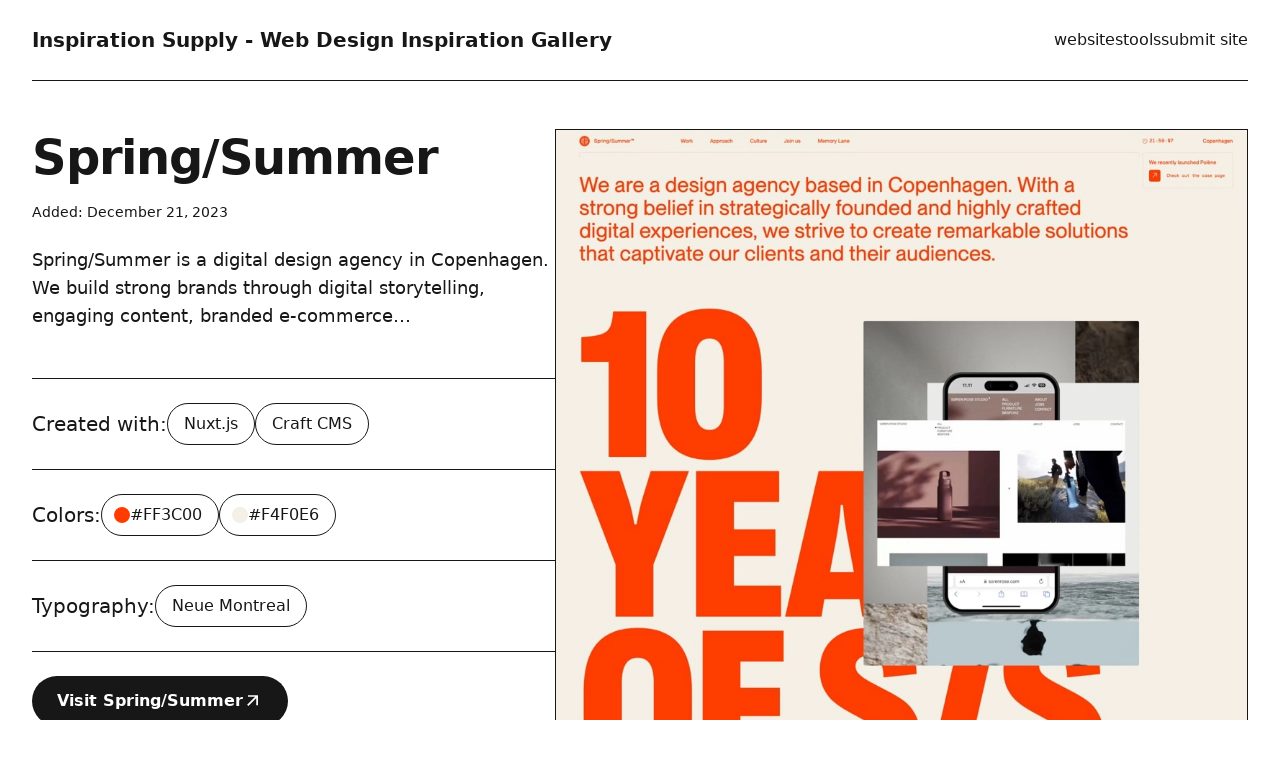

--- FILE ---
content_type: text/html;charset=UTF-8
request_url: https://inspiration.supply/websites/2023/springsummer/
body_size: 3074
content:
<!DOCTYPE html><html lang="en" class="antialiased break-words"><head><meta charset="utf-8"><meta name="viewport" content="width=device-width,initial-scale=1"><title>Spring/Summer on Inspiration Supply - Web Design Inspiration Gallery</title><meta name="generator" content="Astro v5.1.6"><link rel="icon" type="image/svg+xml" href="/favicon.svg"><link rel="sitemap" href="/sitemap-index.xml"><link rel="alternate" type="application/rss+xml" href="/rss.xml" title="RSS"><link rel="canonical" href="https://inspiration.supply/websites/2023/springsummer/"><meta name="title" content="Spring/Summer on Inspiration Supply - Web Design Inspiration Gallery"><meta name="description" content="Spring/Summer is a digital design agency in Copenhagen. We build strong brands through digital storytelling, engaging content, branded e-commerce…"><meta property="og:type" content="article"><meta property="og:url" content="https://inspiration.supply/websites/2023/springsummer/"><meta property="og:title" content="Spring/Summer on Inspiration Supply - Web Design Inspiration Gallery"><meta property="og:description" content="Spring/Summer is a digital design agency in Copenhagen. We build strong brands through digital storytelling, engaging content, branded e-commerce…"><meta property="og:image" content="https://inspiration.supply/images/websites/springsummer-soc.jpg"><meta property="twitter:card" content="summary_large_image"><meta property="twitter:url" content="https://inspiration.supply/websites/2023/springsummer/"><meta property="twitter:title" content="Spring/Summer on Inspiration Supply - Web Design Inspiration Gallery"><meta property="twitter:description" content="Spring/Summer is a digital design agency in Copenhagen. We build strong brands through digital storytelling, engaging content, branded e-commerce…"><meta property="twitter:image" content="https://inspiration.supply/images/websites/springsummer-soc.jpg"><meta name="astro-view-transitions-enabled" content="true"><meta name="astro-view-transitions-fallback" content="animate"><link rel="stylesheet" href="/_astro/index.D8lj9DZI.css"></head> <body class="bg-white text-neutral-900"> <div class="flex flex-col min-h-screen px-4 sm:px-8"> <nav class="flex flex-wrap items-center justify-between w-full py-4 mx-auto mb-4 border-b border-neutral-900 max-w-screen-2xl"> <a href="/" class="text-base font-bold md:text-xl text-neutral-900"> Inspiration Supply - Web Design Inspiration Gallery </a> <div class="w-full md:flex md:w-auto"> <ul class="flex flex-row gap-6"> <li><a href="/websites" class="block py-3 text-sm sm:text-base text-neutral-900 no-underline hover:underline"> websites </a></li> <li><a href="/tools" class="block py-3 text-sm sm:text-base text-neutral-900 no-underline hover:underline"> tools </a></li> <li><a href="/submit" class="block py-3 text-sm sm:text-base text-neutral-900 no-underline hover:underline"> submit site </a></li> </ul> </div> </nav> <main class="w-full mx-auto max-w-screen-2xl grow">  <article class="mb-16 sm:mb-20 lg:pt-8"> <header class="flex flex-col gap-x-8 gap-y-14 lg:flex-row"> <div class="w-full">  <h1 class="font-bold text-fluid-md text-neutral-900 md:tracking-tight"> Spring/Summer </h1> <div class="mt-2 text-xs sm:mt-4 sm:text-sm">
Added: <time datetime="2023-12-21T00:00:00.000Z"> December 21, 2023 </time> </div> <div class="mt-4 mb-12 font-normal leading-relaxed sm:mt-6 sm:text-lg"> <p>Spring/Summer is a digital design agency in Copenhagen. We build strong brands through digital storytelling, engaging content, branded e-commerce…</p> </div> <div class="flex flex-wrap items-center gap-4 py-6 border-t border-b border-neutral-900"> <h2 class="sm:text-lg lg:text-xl">Created with:</h2> <ul class="flex flex-wrap items-center gap-2.5"> <li> <a href="https://nuxt.com/" class="inline-flex items-center rounded-full border transition-transform hover:-translate-y-0.5 text-neutral-900 border-neutral-900 text-sm px-3.5 py-1.5 sm:text-base sm:px-4 sm:py-2">Nuxt.js</a> </li><li> <a href="https://craftcms.com/" class="inline-flex items-center rounded-full border transition-transform hover:-translate-y-0.5 text-neutral-900 border-neutral-900 text-sm px-3.5 py-1.5 sm:text-base sm:px-4 sm:py-2">Craft CMS</a> </li> </ul> </div> <div class="flex flex-wrap items-center gap-4 py-6 border-b border-neutral-900"> <h2 class="sm:text-lg lg:text-xl">Colors:</h2> <ul class="flex flex-wrap items-center gap-2.5"> <li> <span class="inline-flex items-center gap-2 text-sm pl-2.5 pr-3.5 py-1.5 border border-neutral-900 rounded-full uppercase sm:text-base sm:pl-3 sm:pr-4 sm:py-2"> <span class="w-3.5 h-3.5 rounded-full sm:w-4 sm:h-4" style="background-color:#ff3c00"></span> #ff3c00 </span> </li><li> <span class="inline-flex items-center gap-2 text-sm pl-2.5 pr-3.5 py-1.5 border border-neutral-900 rounded-full uppercase sm:text-base sm:pl-3 sm:pr-4 sm:py-2"> <span class="w-3.5 h-3.5 rounded-full sm:w-4 sm:h-4" style="background-color:#f4f0e6"></span> #f4f0e6 </span> </li> </ul> </div> <div class="flex flex-wrap items-center gap-4 py-6 border-b border-neutral-900"> <h2 class="sm:text-lg lg:text-xl">Typography:</h2> <ul class="flex flex-wrap items-center gap-2.5"> <li> <a href="https://pangrampangram.com/products/neue-montreal" class="inline-flex items-center rounded-full border transition-transform hover:-translate-y-0.5 text-neutral-900 border-neutral-900 text-sm px-3.5 py-1.5 sm:text-base sm:px-4 sm:py-2">Neue Montreal</a> </li> </ul> </div> <div class="flex flex-wrap items-center gap-4 mt-6"> <a href="https://springsummer.dk/" class="inline-flex items-center rounded-full border transition-transform hover:-translate-y-0.5 text-white bg-neutral-900 border-transparent justify-between w-full gap-2 px-6 py-3 font-bold sm:w-auto" target="_blank" rel="noopener">
Visit Spring/Summer<svg xmlns="http://www.w3.org/2000/svg" width="24" height="24" viewBox="0 0 24 24" class="w-5 h-5"> <path fill="currentColor" d="M6.4 18l-1.4-1.4 9.6-9.6h-8.6v-2h12v12h-2v-8.6l-9.6 9.6z"></path> </svg> </a> </div> </div> <figure class="w-full lg:w-[57%] lg:shrink-0"> <img src="/_astro/springsummer.BJq25w4f_1xMXXy.webp" alt="Spring/Summer preview" width="960" height="3000" loading="lazy" decoding="async" class="mx-auto border border-neutral-900"> </figure> </header> <div class="mx-auto mt-10 prose max-w-prose prose-neutral sm:mt-16 sm:prose-lg">  </div> </article> <section class="mb-12 sm:mb-16"> <h2 class="max-w-[60rem] text-3xl font-bold text-neutral-900 md:tracking-tight mb-10">Latest Websites</h2> <div class="grid gap-6 md:grid-cols-2 lg:grid-cols-3 xl:grid-cols-4"> <article> <a href="/websites/2025/monolith/" class="block px-8 pt-12 transition duration-300 ease-in-out bg-neutral-200 hover:bg-neutral-100 sm:px-12"> <img src="/_astro/monolith-thumb.C3DdOxBm_ZoVO0q.webp" alt="Monolith preview" width="500" height="660" loading="lazy" decoding="async" class="mx-auto border-t border-x border-neutral-200 "> </a> <div class="flex flex-wrap items-center justify-between gap-3 py-4"> <a class="inline-flex items-center justify-center gap-0.5 text-xs no-underline hover:underline" href="https://monolith.nyc/?ref=inspiration.supply" target="_blank" rel="noopener">
Visit Site <svg xmlns="http://www.w3.org/2000/svg" width="24" height="24" viewBox="0 0 24 24" class="w-3 h-3"> <path fill="currentColor" d="M6.4 18l-1.4-1.4 9.6-9.6h-8.6v-2h12v12h-2v-8.6l-9.6 9.6z"></path> </svg> </a> <h3 class="order-first text-base font-normal"> <a href="/websites/2025/monolith/" class="no-underline hover:underline">Monolith</a> </h3> </div> </article><article> <a href="/websites/2025/the-happy-few/" class="block px-8 pt-12 transition duration-300 ease-in-out bg-neutral-200 hover:bg-neutral-100 sm:px-12"> <img src="/_astro/thehappyfew-thumb.DKIuyUmp_Z114vkr.webp" alt="The happy few preview" width="500" height="660" loading="lazy" decoding="async" class="mx-auto border-t border-x border-neutral-200 "> </a> <div class="flex flex-wrap items-center justify-between gap-3 py-4"> <a class="inline-flex items-center justify-center gap-0.5 text-xs no-underline hover:underline" href="https://www.thehappyfew.agency/nl?ref=inspiration.supply" target="_blank" rel="noopener">
Visit Site <svg xmlns="http://www.w3.org/2000/svg" width="24" height="24" viewBox="0 0 24 24" class="w-3 h-3"> <path fill="currentColor" d="M6.4 18l-1.4-1.4 9.6-9.6h-8.6v-2h12v12h-2v-8.6l-9.6 9.6z"></path> </svg> </a> <h3 class="order-first text-base font-normal"> <a href="/websites/2025/the-happy-few/" class="no-underline hover:underline">The happy few</a> </h3> </div> </article><article> <a href="/websites/2024/webthree/" class="block px-8 pt-12 transition duration-300 ease-in-out bg-neutral-200 hover:bg-neutral-100 sm:px-12"> <img src="/_astro/webthree-thumb.CiiYdiP2_1y4uCD.webp" alt="WebThree preview" width="500" height="660" loading="lazy" decoding="async" class="mx-auto border-t border-x border-neutral-200 "> </a> <div class="flex flex-wrap items-center justify-between gap-3 py-4"> <a class="inline-flex items-center justify-center gap-0.5 text-xs no-underline hover:underline" href="https://www.webthreeconsulting.com/?ref=inspiration.supply" target="_blank" rel="noopener">
Visit Site <svg xmlns="http://www.w3.org/2000/svg" width="24" height="24" viewBox="0 0 24 24" class="w-3 h-3"> <path fill="currentColor" d="M6.4 18l-1.4-1.4 9.6-9.6h-8.6v-2h12v12h-2v-8.6l-9.6 9.6z"></path> </svg> </a> <h3 class="order-first text-base font-normal"> <a href="/websites/2024/webthree/" class="no-underline hover:underline">WebThree</a> </h3> </div> </article><article> <a href="/websites/2024/driftime/" class="block px-8 pt-12 transition duration-300 ease-in-out bg-neutral-200 hover:bg-neutral-100 sm:px-12"> <img src="/_astro/driftime-thumb.VZqSxott_Z1aGPlN.webp" alt="Driftime preview" width="500" height="660" loading="lazy" decoding="async" class="mx-auto border-t border-x border-neutral-200 "> </a> <div class="flex flex-wrap items-center justify-between gap-3 py-4"> <a class="inline-flex items-center justify-center gap-0.5 text-xs no-underline hover:underline" href="https://driftime.media/?ref=inspiration.supply" target="_blank" rel="noopener">
Visit Site <svg xmlns="http://www.w3.org/2000/svg" width="24" height="24" viewBox="0 0 24 24" class="w-3 h-3"> <path fill="currentColor" d="M6.4 18l-1.4-1.4 9.6-9.6h-8.6v-2h12v12h-2v-8.6l-9.6 9.6z"></path> </svg> </a> <h3 class="order-first text-base font-normal"> <a href="/websites/2024/driftime/" class="no-underline hover:underline">Driftime</a> </h3> </div> </article> </div> </section> <div class="p-12 border text-neutral-900 border-neutral-900"> <h2 class="max-w-[60rem] text-fluid-md font-bold md:tracking-tight mb-10">Inspiration Supply Newsletter</h2> <p class="max-w-3xl mt-[0.5em] text-fluid-sm mb-6">
Keep up with the latest web trends by receiving a weekly roundup of the top websites in your inbox every Friday. <span class="font-bold">No spam, just design inspiration</span>.
</p> <div id="mlb2-18195913" class="ml-form-embedContainer ml-subscribe-form ml-subscribe-form-18195913 max-w-[60rem]"> <div class="ml-form-align-center"> <div class="ml-form-embedWrapper embedForm"> <div class="ml-form-embedBody ml-form-embedBodyDefault row-form"> <form class="grid gap-2 grid-col sm:grid-flow-col ml-block-form" action="https://assets.mailerlite.com/jsonp/1100070/forms/132982120177993346/subscribe" data-code="" method="post" target="_blank"> <div class="ml-form-formContent"> <div class="ml-form-fieldRow ml-last-item"> <div class="ml-field-group ml-field-email ml-validate-email ml-validate-required"> <input aria-label="email" aria-required="true" type="email" class="w-full p-3 text-sm bg-white border rounded-full text-neutral-900 form-control border-neutral-900 sm:p-4 sm:text-base" data-inputmask="" name="fields[email]" placeholder="Enter your email" autocomplete="email" aria-invalid="false"> </div> </div> </div> <input type="hidden" name="ml-submit" value="1" aria-invalid="false"> <div class="ml-form-embedSubmit"> <button class="inline-flex items-center rounded-full border transition-transform hover:-translate-y-0.5 text-neutral-900 bg-primary border-transparent px-6 py-3 text-sm font-bold sm:text-base sm:py-4" type="submit">Subscribe for free</button> <button disabled="disabled" style="display: none;" type="button" class="loading"> <div class="ml-form-embedSubmitLoad"></div> <span class="sr-only">Loading...</span> </button> </div> <input type="hidden" name="anticsrf" value="true" aria-invalid="false"> </form> </div> <div class="ml-form-successBody row-success" style="display: none"> <div class="ml-form-successContent"> <h4 class="mt-4 mb-1 text-2xl font-semibold text-neutral-900">Thank you!</h4> <p class="px-0 mb-8 text-xl font-normal text-neutral-700 md:text-xl">
You have successfully joined our subscriber list. <span class="font-bold">Please check your inbox</span>.
</p> </div> </div> </div> </div> </div>    </div>  </main> <footer class="w-full py-8 mx-auto mt-16 max-w-screen-2xl sm:mt-40"> <div class="pt-6 mb-6 border-t border-b border-neutral-900"> <div class="grid gap-6 mb-16 md:grid-cols-2"> <h2 class="font-bold text-neutral-900">Important to note</h2> <p class="text-sm">
Some of the links on this site are affiliate links. This means that if you click on the link and make a purchase, we may receive a small
                commission at no additional cost to you. We only recommend products and services that we believe will add value to our site visitors.
</p> <h2 class="font-bold text-neutral-900">About</h2> <p class="text-sm"> <strong>Inspiration Supply</strong> was created to help designers find inspiration, learn, and improve their design skills. The content, carefully
                selected from some of the best designs on the web, is updated weekly.
</p> </div> </div> <p class="text-sm">
© 2025 Inspiration Supply. All screenshots © of their respective owners.
</p> </footer> </div> </body></html>